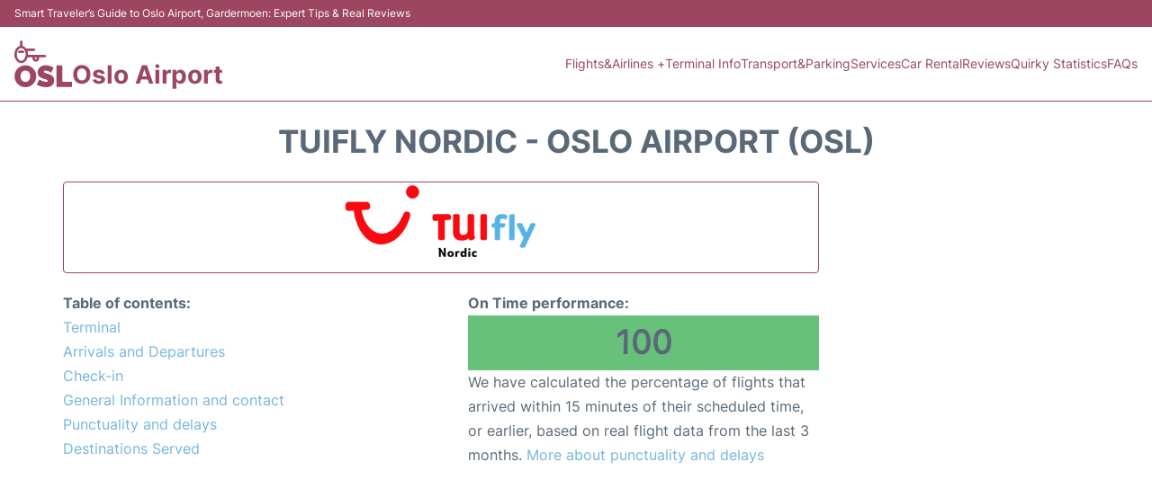

--- FILE ---
content_type: text/html; charset=UTF-8
request_url: https://www.oslo-airport.com/gardermoen-airlines/tuifly-nordic
body_size: 12685
content:
<!DOCTYPE html PUBLIC "-//W3C//DTD XHTML 1.0 Transitional//EN" "http://www.w3.org/TR/xhtml1/DTD/xhtml1-transitional.dtd">
<html xmlns="http://www.w3.org/1999/xhtml">
<head>
<meta http-equiv="Content-Type" content="text/html; charset=UTF-8" />
		<title>TUIfly Nordic - Oslo Airport (OSL)</title>
	<meta name="description" content="Important information regarding TUIfly Nordic (IATA code 6B) at Oslo Airport (OSL): Terminal, Contact, Check-in" />
	<meta name="keywords" content="TUIfly Nordic Oslo Airport, TUIfly Nordic OSL, TUIfly Nordic OSL airport, TUIfly Nordic terminal Oslo Airport, TUIfly Nordic terminal OSL airport" />
			<meta name="robots" content="noindex">
		<link rel="stylesheet" href="/css/plantilla/flights-2708.css">
	<link rel="canonical" href="https://www.oslo-airport.com/gardermoen-airlines/tuifly-nordic" />
		<meta name="viewport" content="width=device-width, initial-scale=1.0">
<link rel="apple-touch-icon" sizes="180x180" href="/apple-touch-icon.png">
<link rel="icon" type="image/png" href="/favicon-32x32.png" sizes="32x32">
<link rel="icon" type="image/png" href="/favicon-16x16.png" sizes="16x16">
<link rel="manifest" href="/manifest.json">
<meta name="theme-color" content="#ffffff">
<link rel="stylesheet" href="/css/plantilla/variables.css">
<style>
    *, *::after, *::before {margin: 0;padding: 0;box-sizing: inherit;}html {font-size: 100%;}@media (min-width: 112.5em) {html {font-size: 120%;}}body {margin: 0 auto;background-color: var(--cw);box-sizing: border-box;font-family: var(--fp);line-height: 1.7;font-weight: 400;color: var(--ct);}strong, b {font-family: var(--fpb);}.container {margin: 0 auto;max-width: 73.75rem !important;padding: 0 1.25rem;}.u-center-text {text-align: center;}.u-align-right {text-align: right;}.u-margin-bottom-big {margin-bottom: 5rem;}@media (max-width: 53.125em) {.u-margin-bottom-big {margin-bottom: 3.125rem !important;}}.u-margin-bottom-medium {margin-bottom: 1.25rem;}@media (max-width: 53.125em) {.u-margin-bottom-medium {margin-bottom: 0.938rem !important;}}.u-margin-bottom-small {margin-bottom: 0.625rem;}.u-margin-top-big {margin-top: 5rem;}.u-margin-top-huge {margin-top: 6.25rem;}.u-no-margin {margin: 0 !important;}.u-padding-top {padding-top: .625rem;}.u-padding-topbot {padding: .625rem 0;}.u-clear::after {content: "";display: table;clear: both;}.u-sticky {position: sticky;top: 2rem;}.u-flex-center {display: flex;justify-content: center;}.ad {margin-bottom: 1.25rem;overflow:auto;text-align:center;}@media (max-width: 53.125em) {.ad{overflow:unset;}}.ad-right {border: 2px solid var(--ct);min-height: 40rem;}@media (max-width: 53.125em) {.ad-right {min-height: 20rem;}}.row {max-width: var(--gw);margin: 0 auto;}.row:not(:last-child) {margin-bottom: var(--gv);}@media (max-width: 53.125em) {.row:not(:last-child) {margin-bottom: var(--gvs);}}.row [class^="col-"] {float: left;}.row [class^="col-"]:not(:last-child) {margin-right: var(--gh);}@media (max-width: 53.125em) {.row [class^="col-"]:not(:last-child) {margin-right: 0;margin-bottom: var(--gvs);}}@media (max-width: 53.125em) {.row [class^="col-"] {width: 100% !important;}}.row .col-1-of-2 {width: calc((100% - var(--gh)) / 2);}.row .col-1-of-3 {width: calc((100% - 2 * var(--gh)) / 3);}.row .col-2-of-3 {width: calc(2 * ((100% - 2 * var(--gh)) / 3) + var(--gh));}.row .col-1-of-4 {width: calc((100% - 3 * var(--gh)) / 4);}.row .col-2-of-4 {width: calc(2 * ((100% - 3 * var(--gh)) / 4) + var(--gh));}.row .col-3-of-4 {width: calc(3 * ((100% - 3 * var(--gh)) / 4) + 2 * var(--gh));}.row .col-2-of-5 {width: calc(2 * ((100% - 4 * var(--gh)) / 5) + var(--gh));}.row .col-3-of-5 {width: calc(3 * ((100% - 4 * var(--gh)) / 5) + 2 * var(--gh));}.row::after {content: "";display: table;clear: both;}.section-content {padding: 1.25rem 0;background-color: var(--cw);}
</style>
<link rel="stylesheet" href="/css/plantilla/content-2708.css">
<script defer data-domain="oslo-airport.com" src="https://plausible.io/js/script.hash.outbound-links.js"></script>
<script>window.plausible = window.plausible || function() { (window.plausible.q = window.plausible.q || []).push(arguments) }</script>

<script>(function(){
'use strict';var g=function(a){var b=0;return function(){return b<a.length?{done:!1,value:a[b++]}:{done:!0}}},l=this||self,m=/^[\w+/_-]+[=]{0,2}$/,p=null,q=function(){},r=function(a){var b=typeof a;if("object"==b)if(a){if(a instanceof Array)return"array";if(a instanceof Object)return b;var c=Object.prototype.toString.call(a);if("[object Window]"==c)return"object";if("[object Array]"==c||"number"==typeof a.length&&"undefined"!=typeof a.splice&&"undefined"!=typeof a.propertyIsEnumerable&&!a.propertyIsEnumerable("splice"))return"array";
if("[object Function]"==c||"undefined"!=typeof a.call&&"undefined"!=typeof a.propertyIsEnumerable&&!a.propertyIsEnumerable("call"))return"function"}else return"null";else if("function"==b&&"undefined"==typeof a.call)return"object";return b},u=function(a,b){function c(){}c.prototype=b.prototype;a.prototype=new c;a.prototype.constructor=a};var v=function(a,b){Object.defineProperty(l,a,{configurable:!1,get:function(){return b},set:q})};var y=function(a,b){this.b=a===w&&b||"";this.a=x},x={},w={};var aa=function(a,b){a.src=b instanceof y&&b.constructor===y&&b.a===x?b.b:"type_error:TrustedResourceUrl";if(null===p)b:{b=l.document;if((b=b.querySelector&&b.querySelector("script[nonce]"))&&(b=b.nonce||b.getAttribute("nonce"))&&m.test(b)){p=b;break b}p=""}b=p;b&&a.setAttribute("nonce",b)};var z=function(){return Math.floor(2147483648*Math.random()).toString(36)+Math.abs(Math.floor(2147483648*Math.random())^+new Date).toString(36)};var A=function(a,b){b=String(b);"application/xhtml+xml"===a.contentType&&(b=b.toLowerCase());return a.createElement(b)},B=function(a){this.a=a||l.document||document};B.prototype.appendChild=function(a,b){a.appendChild(b)};var C=function(a,b,c,d,e,f){try{var k=a.a,h=A(a.a,"SCRIPT");h.async=!0;aa(h,b);k.head.appendChild(h);h.addEventListener("load",function(){e();d&&k.head.removeChild(h)});h.addEventListener("error",function(){0<c?C(a,b,c-1,d,e,f):(d&&k.head.removeChild(h),f())})}catch(n){f()}};var ba=l.atob("aHR0cHM6Ly93d3cuZ3N0YXRpYy5jb20vaW1hZ2VzL2ljb25zL21hdGVyaWFsL3N5c3RlbS8xeC93YXJuaW5nX2FtYmVyXzI0ZHAucG5n"),ca=l.atob("WW91IGFyZSBzZWVpbmcgdGhpcyBtZXNzYWdlIGJlY2F1c2UgYWQgb3Igc2NyaXB0IGJsb2NraW5nIHNvZnR3YXJlIGlzIGludGVyZmVyaW5nIHdpdGggdGhpcyBwYWdlLg=="),da=l.atob("RGlzYWJsZSBhbnkgYWQgb3Igc2NyaXB0IGJsb2NraW5nIHNvZnR3YXJlLCB0aGVuIHJlbG9hZCB0aGlzIHBhZ2Uu"),ea=function(a,b,c){this.b=a;this.f=new B(this.b);this.a=null;this.c=[];this.g=!1;this.i=b;this.h=c},F=function(a){if(a.b.body&&!a.g){var b=
function(){D(a);l.setTimeout(function(){return E(a,3)},50)};C(a.f,a.i,2,!0,function(){l[a.h]||b()},b);a.g=!0}},D=function(a){for(var b=G(1,5),c=0;c<b;c++){var d=H(a);a.b.body.appendChild(d);a.c.push(d)}b=H(a);b.style.bottom="0";b.style.left="0";b.style.position="fixed";b.style.width=G(100,110).toString()+"%";b.style.zIndex=G(2147483544,2147483644).toString();b.style["background-color"]=I(249,259,242,252,219,229);b.style["box-shadow"]="0 0 12px #888";b.style.color=I(0,10,0,10,0,10);b.style.display=
"flex";b.style["justify-content"]="center";b.style["font-family"]="Roboto, Arial";c=H(a);c.style.width=G(80,85).toString()+"%";c.style.maxWidth=G(750,775).toString()+"px";c.style.margin="24px";c.style.display="flex";c.style["align-items"]="flex-start";c.style["justify-content"]="center";d=A(a.f.a,"IMG");d.className=z();d.src=ba;d.style.height="24px";d.style.width="24px";d.style["padding-right"]="16px";var e=H(a),f=H(a);f.style["font-weight"]="bold";f.textContent=ca;var k=H(a);k.textContent=da;J(a,
e,f);J(a,e,k);J(a,c,d);J(a,c,e);J(a,b,c);a.a=b;a.b.body.appendChild(a.a);b=G(1,5);for(c=0;c<b;c++)d=H(a),a.b.body.appendChild(d),a.c.push(d)},J=function(a,b,c){for(var d=G(1,5),e=0;e<d;e++){var f=H(a);b.appendChild(f)}b.appendChild(c);c=G(1,5);for(d=0;d<c;d++)e=H(a),b.appendChild(e)},G=function(a,b){return Math.floor(a+Math.random()*(b-a))},I=function(a,b,c,d,e,f){return"rgb("+G(Math.max(a,0),Math.min(b,255)).toString()+","+G(Math.max(c,0),Math.min(d,255)).toString()+","+G(Math.max(e,0),Math.min(f,
255)).toString()+")"},H=function(a){a=A(a.f.a,"DIV");a.className=z();return a},E=function(a,b){0>=b||null!=a.a&&0!=a.a.offsetHeight&&0!=a.a.offsetWidth||(fa(a),D(a),l.setTimeout(function(){return E(a,b-1)},50))},fa=function(a){var b=a.c;var c="undefined"!=typeof Symbol&&Symbol.iterator&&b[Symbol.iterator];b=c?c.call(b):{next:g(b)};for(c=b.next();!c.done;c=b.next())(c=c.value)&&c.parentNode&&c.parentNode.removeChild(c);a.c=[];(b=a.a)&&b.parentNode&&b.parentNode.removeChild(b);a.a=null};var ia=function(a,b,c,d,e){var f=ha(c),k=function(n){n.appendChild(f);l.setTimeout(function(){f?(0!==f.offsetHeight&&0!==f.offsetWidth?b():a(),f.parentNode&&f.parentNode.removeChild(f)):a()},d)},h=function(n){document.body?k(document.body):0<n?l.setTimeout(function(){h(n-1)},e):b()};h(3)},ha=function(a){var b=document.createElement("div");b.className=a;b.style.width="1px";b.style.height="1px";b.style.position="absolute";b.style.left="-10000px";b.style.top="-10000px";b.style.zIndex="-10000";return b};var K={},L=null;var M=function(){},N="function"==typeof Uint8Array,O=function(a,b){a.b=null;b||(b=[]);a.j=void 0;a.f=-1;a.a=b;a:{if(b=a.a.length){--b;var c=a.a[b];if(!(null===c||"object"!=typeof c||Array.isArray(c)||N&&c instanceof Uint8Array)){a.g=b-a.f;a.c=c;break a}}a.g=Number.MAX_VALUE}a.i={}},P=[],Q=function(a,b){if(b<a.g){b+=a.f;var c=a.a[b];return c===P?a.a[b]=[]:c}if(a.c)return c=a.c[b],c===P?a.c[b]=[]:c},R=function(a,b,c){a.b||(a.b={});if(!a.b[c]){var d=Q(a,c);d&&(a.b[c]=new b(d))}return a.b[c]};
M.prototype.h=N?function(){var a=Uint8Array.prototype.toJSON;Uint8Array.prototype.toJSON=function(){var b;void 0===b&&(b=0);if(!L){L={};for(var c="ABCDEFGHIJKLMNOPQRSTUVWXYZabcdefghijklmnopqrstuvwxyz0123456789".split(""),d=["+/=","+/","-_=","-_.","-_"],e=0;5>e;e++){var f=c.concat(d[e].split(""));K[e]=f;for(var k=0;k<f.length;k++){var h=f[k];void 0===L[h]&&(L[h]=k)}}}b=K[b];c=[];for(d=0;d<this.length;d+=3){var n=this[d],t=(e=d+1<this.length)?this[d+1]:0;h=(f=d+2<this.length)?this[d+2]:0;k=n>>2;n=(n&
3)<<4|t>>4;t=(t&15)<<2|h>>6;h&=63;f||(h=64,e||(t=64));c.push(b[k],b[n],b[t]||"",b[h]||"")}return c.join("")};try{return JSON.stringify(this.a&&this.a,S)}finally{Uint8Array.prototype.toJSON=a}}:function(){return JSON.stringify(this.a&&this.a,S)};var S=function(a,b){return"number"!==typeof b||!isNaN(b)&&Infinity!==b&&-Infinity!==b?b:String(b)};M.prototype.toString=function(){return this.a.toString()};var T=function(a){O(this,a)};u(T,M);var U=function(a){O(this,a)};u(U,M);var ja=function(a,b){this.c=new B(a);var c=R(b,T,5);c=new y(w,Q(c,4)||"");this.b=new ea(a,c,Q(b,4));this.a=b},ka=function(a,b,c,d){b=new T(b?JSON.parse(b):null);b=new y(w,Q(b,4)||"");C(a.c,b,3,!1,c,function(){ia(function(){F(a.b);d(!1)},function(){d(!0)},Q(a.a,2),Q(a.a,3),Q(a.a,1))})};var la=function(a,b){V(a,"internal_api_load_with_sb",function(c,d,e){ka(b,c,d,e)});V(a,"internal_api_sb",function(){F(b.b)})},V=function(a,b,c){a=l.btoa(a+b);v(a,c)},W=function(a,b,c){for(var d=[],e=2;e<arguments.length;++e)d[e-2]=arguments[e];e=l.btoa(a+b);e=l[e];if("function"==r(e))e.apply(null,d);else throw Error("API not exported.");};var X=function(a){O(this,a)};u(X,M);var Y=function(a){this.h=window;this.a=a;this.b=Q(this.a,1);this.f=R(this.a,T,2);this.g=R(this.a,U,3);this.c=!1};Y.prototype.start=function(){ma();var a=new ja(this.h.document,this.g);la(this.b,a);na(this)};
var ma=function(){var a=function(){if(!l.frames.googlefcPresent)if(document.body){var b=document.createElement("iframe");b.style.display="none";b.style.width="0px";b.style.height="0px";b.style.border="none";b.style.zIndex="-1000";b.style.left="-1000px";b.style.top="-1000px";b.name="googlefcPresent";document.body.appendChild(b)}else l.setTimeout(a,5)};a()},na=function(a){var b=Date.now();W(a.b,"internal_api_load_with_sb",a.f.h(),function(){var c;var d=a.b,e=l[l.btoa(d+"loader_js")];if(e){e=l.atob(e);
e=parseInt(e,10);d=l.btoa(d+"loader_js").split(".");var f=l;d[0]in f||"undefined"==typeof f.execScript||f.execScript("var "+d[0]);for(;d.length&&(c=d.shift());)d.length?f[c]&&f[c]!==Object.prototype[c]?f=f[c]:f=f[c]={}:f[c]=null;c=Math.abs(b-e);c=1728E5>c?0:c}else c=-1;0!=c&&(W(a.b,"internal_api_sb"),Z(a,Q(a.a,6)))},function(c){Z(a,c?Q(a.a,4):Q(a.a,5))})},Z=function(a,b){a.c||(a.c=!0,a=new l.XMLHttpRequest,a.open("GET",b,!0),a.send())};(function(a,b){l[a]=function(c){for(var d=[],e=0;e<arguments.length;++e)d[e-0]=arguments[e];l[a]=q;b.apply(null,d)}})("__d3lUW8vwsKlB__",function(a){"function"==typeof window.atob&&(a=window.atob(a),a=new X(a?JSON.parse(a):null),(new Y(a)).start())});}).call(this);

window.__d3lUW8vwsKlB__("[base64]");</script>
        <script async src="//pagead2.googlesyndication.com/pagead/js/adsbygoogle.js"></script>
        <script>
            (adsbygoogle = window.adsbygoogle || []).push({
                google_ad_client: "ca-pub-1905334826690318",
                enable_page_level_ads: true
            });
        </script>
    </head>

<body>

<style>
    :root {
        --h-ct: var(--c1);
        --h-cbg: var(--cw);
        --h-svg: var(--c1);
        --h-cT: var(--c1);
    }
    .header__logo--title,.toggleDisplay{line-height:1;font-family:var(--fpb)}.menu__list-item--submenu>a.menu__link:hover,.menu__list-item>a.menu__link:hover,.toggleDisplay{font-weight:700}header{margin:0;font-size:.875rem}.header__bot{background-color:var(--h-cbg);color:var(--h-ct);padding:15px 16px;position:relative;border-bottom:1px solid}.header__top{padding:5px 16px;display:flex;justify-content:space-between;gap:20px;background-color:var(--c1);color:var(--cw);font-size:12px}.header__main,.menu__list{display:flex;align-items:center}.header__main{position:relative;justify-content:space-between}.header__logo{display:flex;align-items:flex-end;gap:1rem}.header__logo--title{font-size:28px;text-decoration:none;color:var(--h-cT)}.header__logo img{width:3rem}.header__logo svg{width:4rem;fill:var(--h-svg)}.header__info{display:flex;flex-direction:column;gap:5px}.header__info span{font-size:14px;text-wrap:balance;line-height:1.2}.menu{z-index:999}.menu__list{position:relative;gap:1rem}.menu__link:link,.menu__link:visited{display:inline-block;width:100%;text-decoration:none;color:var(--h-ct);transition:.2s;text-wrap:nowrap}.menu [class^=menu__list-item]{transition:.2s;position:relative}.menu [class^=menu__list-item]:hover .menu__submenu{display:block}.menu__list-item--submenu>.menu__link{width:auto}.menu__list-item--submenu>.menu__link::before{content:attr(data-text) " +"}.menu__submenu{display:none;position:absolute;background-color:var(--h-cbg);z-index:10;top:100%;left:0;border:1px solid;min-width:100%;border-radius:4px}.menu__list-item--subitem{border:0;transition:2s}.menu__list-item--subitem .menu__link{padding:.5rem .75rem!important}.menu__list-item--subitem:hover .menu__link{text-decoration:underline}.menu__list-item>a.menu__link:before{content:attr(data-text)}.menu__list-item--submenu>a.menu__link:before{content:attr(data-text) " +"}.menu__list-item--submenu>a.menu__link:before,.menu__list-item>a.menu__link:before{font-weight:700;height:0;overflow:hidden;visibility:hidden;display:block}a.menu__link:has(+ ul:hover){font-weight:700}.nav-toggle,.nav-toggle__checkbox{display:none}.nav-toggle__button{display:inline-block;height:3rem;width:3rem;text-align:center;cursor:pointer}.nav-toggle__icon{position:relative;margin-top:1.45rem}.nav-toggle__icon,.nav-toggle__icon::after,.nav-toggle__icon::before{width:1.65rem;height:3px;background-color:var(--h-ct);display:inline-block}.nav-toggle__icon::after,.nav-toggle__icon::before{content:"";position:absolute;left:0;transition:.2s}.nav-toggle__icon::before{top:-.5rem}.nav-toggle__icon::after{top:.5rem}.nav-toggle__checkbox:checked+.nav-toggle__button .nav-toggle__icon{background-color:transparent}.nav-toggle__checkbox:checked+.nav-toggle__button .nav-toggle__icon::before{top:0;transform:rotate(135deg)}.nav-toggle__checkbox:checked+.nav-toggle__button .nav-toggle__icon::after{top:0;transform:rotate(-135deg)}.toggleDisplay{display:none;position:absolute;top:.375rem;right:2.2rem;color:var(--c1);font-size:1.875rem;cursor:pointer}ul{list-style:none}.lang{display:flex!important;align-items:center;gap:5px}@media (max-width:53.125em){.header__logo{width:100%;justify-content:space-between}.header__info{text-align:center}.menu{position:absolute;background-color:var(--h-cbg);top:calc(100% + .5rem);width:100vw;left:-1.25rem}.menu__list{border-bottom:1px solid var(--c1);display:block;padding:0 1.25rem 1.25rem}.menu__link:link,.menu__link:visited{padding:.875rem 0}.menu [class^=menu__list-item],.nav-toggle{display:block}.menu [class^=menu__list-item]:hover .menu__submenu{display:inherit}.menu__list-item--submenu{position:relative}.menu__submenu{display:none;width:100%;position:relative;top:0;background-color:var(--h-cbg);border:0;min-width:initial}.menu__list-item--subitem{width:100%}.menu .container{padding:0}.toggleDisplay{display:inline-block}.toggleVisible{display:block;max-height:62.5rem;overflow-y:hidden;transition:max-height 1s ease-out}.toggleHidden{max-height:0;overflow-y:hidden;padding:0}.lang{gap:0}.lang span{padding:.5rem .75rem}.lang__ul{display:flex}.lang__ul li{width:initial}.lang__ul a{text-decoration:underline!important}}.menu__submenu--last{left:unset;right:0}
</style>
<header>
    <div class="header__top">
        <span>Smart Traveler’s Guide to Oslo Airport, Gardermoen: Expert Tips & Real Reviews</span>
    </div>
    <div class="header__bot">
        <div class="header__main">
            
            <div class="header__logo">
                <a href="https://www.oslo-airport.com" title="Oslo Airport">
                    <?xml version="1.0" encoding="UTF-8"?>
<svg id="Capa_1" xmlns="http://www.w3.org/2000/svg" viewBox="0 0 162.15 131.01">
  <path d="M30.69,130.96c-16.58.36-30.32-13.69-30.39-30.7-.07-16.56,13.7-30.72,31.07-30.6,17,.11,30.06,14.24,30.14,30.78.09,17.12-14.17,30.94-30.82,30.52ZM44.55,101.42c0-4.08-.44-6.46-1.52-8.98-2.17-5.06-6.08-7.7-11.53-7.93-4.9-.2-8.91,1.61-11.58,5.86-2.61,4.15-3.13,8.74-2.37,13.49,1.04,6.54,5.27,11.96,12.43,12.3,4.19.2,7.92-.86,10.71-4.21,2.81-3.38,3.79-7.4,3.87-10.53Z"/>
  <path d="M88.92,130.99c-8.9-.18-17.28-2.36-25.16-6.51-.72-.38-.88-.74-.51-1.49,2.09-4.18,4.16-8.38,6.17-12.59.46-.97.92-.94,1.74-.45,4.59,2.75,9.45,4.85,14.78,5.72,1.86.3,3.75.26,5.62.08,1.06-.11,2.05-.52,2.35-1.72.32-1.26-.13-2.32-1.38-3.03-2.17-1.24-4.59-1.84-6.95-2.58-4.31-1.34-8.63-2.64-12.57-4.96-5.97-3.52-7.99-8.84-7.48-15.52.78-10.43,9.08-16.6,18.3-17.94,6.59-.96,12.88.37,18.99,2.77,2.27.89,4.49,1.9,6.69,2.94.82.38,1.06.77.6,1.64-2.05,3.84-4.06,7.71-6.04,11.58-.45.89-.92,1.01-1.77.51-3.67-2.16-7.56-3.82-11.77-4.62-1.66-.32-3.33-.36-5-.1-1.49.24-2.47,1.03-2.72,2.18-.24,1.15.32,2.26,1.63,3.06,2.18,1.34,4.69,1.8,7.08,2.57,4.26,1.37,8.54,2.66,12.47,4.89,5.4,3.06,8,7.68,8.03,13.87.02,4.17-.59,8.12-3.11,11.59-2.6,3.59-6.2,5.7-10.39,6.88-3.13.89-6.32,1.36-9.6,1.25Z"/>
  <path d="M62.38,40.55c7.43,0,14.86,0,22.29,0,1.09,0,2.16.09,3.07.8,1.03.8,1.55,1.85,1.28,3.15-.26,1.26-1.06,2.13-2.31,2.52-.69.22-1.41.25-2.13.25-4.51,0-9.03,0-13.54,0-1.61,0-1.58,0-1.45,1.56.34,3.94-1.09,7.09-4.47,9.16-3.25,1.99-6.67,1.99-9.85-.11-3.36-2.22-4.83-5.45-4.2-9.49.14-.89-.08-1.13-.94-1.12-3.92.03-7.83.05-11.75-.01-1.14-.02-1.39.65-1.67,1.49-1.74,5.25-4.76,9.55-9.48,12.56-5.23,3.33-12.12,2.98-17.13-.7-4.04-2.97-6.74-6.87-8.3-11.58-.44-1.33-1.4-2.41-1.55-3.86-.53-4.85-.27-9.64,1.04-14.35.33-1.18.44-2.41.99-3.55,2.68-5.55,6.65-9.7,12.58-11.72.81-.28,1.03-.7,1.02-1.48-.03-3.36-.01-6.71-.01-10.07,0-.94.14-1.83.72-2.61.82-1.1,1.93-1.56,3.26-1.28,1.32.28,2.17,1.13,2.51,2.45.19.74.23,1.5.23,2.26,0,3.08.02,6.15-.02,9.23-.01.86.29,1.27,1.13,1.53,3.45,1.08,6.29,3.09,8.52,5.93.63.81,1.33,1.1,2.34,1.1,6.71-.04,13.42-.02,20.14-.02,1.15,0,2.23.16,3.11.99,1.84,1.74,1.15,4.73-1.28,5.47-.73.22-1.49.25-2.25.25-5.35,0-10.71,0-16.06,0-1.47,0-1.55.08-1.09,1.5.9,2.81,1.15,5.72,1.22,8.63.03,1.05.41,1.17,1.26,1.17,5.55-.02,11.11-.01,16.66-.01,2.04,0,4.08,0,6.11,0ZM6.78,40.01c-.03,4.29,1.29,8.99,4.58,12.97,2.24,2.7,5.13,4.31,8.81,3.88,3.55-.42,6.06-2.47,7.98-5.35,2.09-3.13,3.09-6.62,3.38-10.34.43-5.44-.68-10.48-3.88-14.96-4.41-6.18-12.27-6.25-16.8-.16-2.89,3.89-4.06,8.34-4.07,13.97ZM62.9,50c.02-1.52-1.09-2.7-2.55-2.71-1.54-.01-2.73,1.15-2.74,2.69-.01,1.52,1.08,2.67,2.57,2.72,1.53.05,2.69-1.11,2.71-2.69Z"/>
  <path d="M118.17,100.34c0-9.47,0-18.94,0-28.41,0-1.72,0-1.72,1.74-1.72,4.4,0,8.79,0,13.19,0q1.87,0,1.87,1.83c0,14.03,0,28.05,0,42.08q0,1.88,1.93,1.88c7.87,0,15.74,0,23.62,0,1.59,0,1.6.01,1.6,1.61,0,3.84-.02,7.67.02,11.51.01,1.02-.3,1.4-1.37,1.4-13.75-.03-27.49-.03-41.24,0-1.19,0-1.38-.53-1.38-1.53.02-9.55.01-19.1.01-28.65Z"/>
  <path d="M19.05,35.26c-1.8,0-3.59.05-5.39-.01-1.42-.05-2.56-.69-3.09-2.07-.45-1.16-.26-2.29.52-3.27.76-.95,1.86-1.28,2.99-1.3,3.35-.05,6.71-.05,10.06,0,1.05.01,2.07.29,2.82,1.12.92,1,1.23,2.17.7,3.43-.59,1.38-1.74,2.07-3.22,2.11-1.8.05-3.59.01-5.39.01,0,0,0,0,0,0Z"/>
</svg>                </a>
                <div class="header__info">
                    <a href="https://www.oslo-airport.com" class="header__logo--title">Oslo Airport</a>
                </div>
                
                <div class="nav-toggle">
                    <input type="checkbox" class="nav-toggle__checkbox" id="navi-toggle" autocomplete="off">
                    <label for="navi-toggle" class="nav-toggle__button">
                        <span class="nav-toggle__icon">
                            &nbsp;
                        </span>
                    </label>
                </div>
            </div>

            <nav class="menu toggleHidden">
                <ul class="menu__list">
                                            <li class="menu__list-item--submenu">
                                <a class="menu__link" title="Flights&Airlines" href="#" data-text="Flights&Airlines" >
                                    Flights&Airlines +                                </a>
                                                                        <ul class="menu__submenu toggleHidden ">
                                                                                            <li class="menu__list-item--subitem">
                                                        <a class="menu__link" title="Arrivals" href="/gardermoen-arrivals" >
                                                            Arrivals                                                        </a>
                                                    </li>
                                                                                                    <li class="menu__list-item--subitem">
                                                        <a class="menu__link" title="Departures" href="/gardermoen-departures" >
                                                            Departures                                                        </a>
                                                    </li>
                                                                                                    <li class="menu__list-item--subitem">
                                                        <a class="menu__link" title="Flight Status" href="/gardermoen-flight-status" >
                                                            Flight Status                                                        </a>
                                                    </li>
                                                                                                    <li class="menu__list-item--subitem">
                                                        <a class="menu__link" title="Airlines" href="/gardermoen-airlines" >
                                                            Airlines                                                        </a>
                                                    </li>
                                                                                        </ul>
                                                                </li>
                                                    <li class="menu__list-item">
                                <a class="menu__link" title="Terminal Info" href="/terminal.php" data-text="Terminal Info" >
                                    Terminal Info                                </a>
                                                            </li>
                                                    <li class="menu__list-item">
                                <a class="menu__link" title="Transport&Parking" href="/transport.php" data-text="Transport&Parking" >
                                    Transport&Parking                                </a>
                                                            </li>
                                                    <li class="menu__list-item">
                                <a class="menu__link" title="Services" href="/services.php" data-text="Services" >
                                    Services                                </a>
                                                            </li>
                                                    <li class="menu__list-item">
                                <a class="menu__link" title="Car Rental Oslo Airport" href="/car-rental.php" data-text="Car Rental" >
                                    Car Rental                                </a>
                                                            </li>
                                                    <li class="menu__list-item">
                                <a class="menu__link" title="Reviews" href="/review.php" data-text="Reviews" >
                                    Reviews                                </a>
                                                            </li>
                                                    <li class="menu__list-item">
                                <a class="menu__link" title="Quirky Statistics" href="/statistics.php" data-text="Quirky Statistics" >
                                    Quirky Statistics                                </a>
                                                            </li>
                                                    <li class="menu__list-item">
                                <a class="menu__link" title="FAQs" href="/faqs.php" data-text="FAQs" >
                                    FAQs                                </a>
                                                            </li>
                                        </ul>
            </nav>
            
            
        </div>
    </div>

  <script>
    const menuToggle=document.querySelector(".nav-toggle"),menuCheckBox=document.querySelector(".nav-toggle__checkbox"),menuMobile=document.querySelector(".menu"),menuIdiomes=document.querySelector(".header__lang"),menuItems=document.querySelectorAll(".menu__list-item--submenu");function toggleMenu(){menuCheckBox.checked?(menuMobile.classList.replace("toggleHidden","toggleVisible"),menuIdiomes.classList.replace("toggleHidden","toggleVisible")):(menuMobile.classList.replace("toggleVisible","toggleHidden"),menuIdiomes.classList.replace("toggleVisible","toggleHidden"))}function toggleSubMenu(){if(this.lastElementChild.classList.contains("toggleVisible")){this.lastElementChild.classList.replace("toggleVisible","toggleHidden");let e=this.querySelector(".toggleDisplay");e.textContent="+"}else{this.lastElementChild.classList.replace("toggleHidden","toggleVisible");let l=this.querySelector(".toggleDisplay");l.textContent="−"}}menuToggle.addEventListener("click",toggleMenu),menuItems.forEach(e=>{e.querySelector(".toggleDisplay"),e.addEventListener("click",toggleSubMenu)});
  </script>
  <div class="clear"></div>
</header>
	<main>
		<div class="section-content">
			<div class="container">

				<div class="content-text">
											<div class="u-center-text u-margin-bottom-medium">
							<h1 class="heading-primary">TUIfly Nordic - Oslo Airport (OSL)</h1>
						</div>
																				</div>
				
				<div class="row">
					<div class="col-3-of-4 content-text">

						<div id="airline_img"><img src="/images/airlines17/tuifly-nordic.png" alt="TUIfly Nordic" width="230" class="img-airline"/></div>
						<div id="airline_text">

														
							<div class="row">
								<div class="col-1-of-2 flight-content__table">
									<b>Table of contents:</b>
									<a href="#Terminal_Gates">Terminal</a>
									<a href="#Arrivals_Departures">Arrivals and Departures</a>
									<a href="#Checkin">Check-in</a>
									<a href="#General_information">General Information and contact</a>
									<a href="#Punctuality_and_delays">Punctuality and delays</a>
									<a href="#Destinations">Destinations Served</a>
								</div>
								<div class="col-1-of-2">
									<b>On Time performance:</b><br>

																		<div style="text-align: center;background-color: #67c17b;" >
										<span style="font-size: 36px;font-weight: bold;">
																					100																				</span>
									</div>
																			We have calculated the percentage of flights that arrived within 15 minutes of their scheduled time, or earlier, based on real flight data from the last 3 months. <a href='#Punctuality_and_delays'>More about punctuality and delays</a>																	</div>
							</div>



							<div class="ad">
							
		<script async src="//pagead2.googlesyndication.com/pagead/js/adsbygoogle.js"></script>
		<!-- oslo - airline - topR -->
		<ins class="adsbygoogle"
			 style="display:block"
			 data-ad-client="ca-pub-1905334826690318"
			 data-ad-slot="6756552607"
			 data-ad-format="auto"
			 data-full-width-responsive="true"></ins>
		<script>
		(adsbygoogle = window.adsbygoogle || []).push({});
		</script>
								</div>

							<!-- terminal -->

							<h2 id="Terminal_Gates">Terminal</h2> 
															<p>Oslo Airport Terminal is a two-level integrated terminal which has two wings: West Wing and East Wing.<p>
																	<a href='/gardermoen-arrivals-airline-tuifly-nordic' style='text-decoration:underline;'>Check your arriving flight here</a> <br>
									<a href='/gardermoen-departures-airline-tuifly-nordic' style='text-decoration:underline;'>Check your departing flight here</a>																				
							<!-- flights -->
															<h2 id="Arrivals_Departures">Arrivals and Departures</h2> 

																	<p>Follow the links below in order to see all the flights scheduled for TUIfly Nordic</p>
									<p>
										- <a href='/gardermoen-arrivals-airline-tuifly-nordic' style='text-decoration:underline;'>TUIfly Nordic Arrivals</a><br>
										- <a href='/gardermoen-departures-airline-tuifly-nordic' style='text-decoration:underline;'>TUIfly Nordic Departures</a>									</p>
															

							
							<!-- check-in -->
							<h2 id="Checkin">Check-in</h2> 
															<p>In order to check in for your flight at Oslo Airport (OSL), go to departures hall in the main building terminal, or follow the instructions provided in your ticket.</p>
							
							<!-- general information -->
							<h2 id="General_information">General Information and contact</h2>
							<p>
																	- <b>IATA Code:</b> 6B<br>
																									- <b>Website:</b> <a href="http://www.tuiflynordic.se/" target="_blank" style="text-decoration:underline;">www.tuiflynordic.se/</a><br>
																
																								<!--  -->
															</p>

							<!-- codeshare -->
							

							<!-- punctuality -->
							<h2 id="Punctuality_and_delays">Punctuality and delays</h2>
							<p>
									
									We have gathered data from recent months and present below an analysis of how timely the flights have been.<br><br>
									<div class="row">
										<div class="col-1-of-2">
											<div class="u-flex-center" style="height: 300px">
											<canvas id="otp"></canvas>
											</div>
										</div>
										<div class="col-1-of-2">
											In terms of On-Time Performance, by analyzing the flight data from the last three months, spanning from November 09, 2025 to January 12, 2026, we have obtained these figures.<br>
											<b>Total number of flights:</b> 9<br>
											<b>On Time:</b> 9 ( 100 % )<br>
											<b>Moderate Delay:</b> 0 ( 0 % )<br>
											<b>Significant Delay:</b> 0 ( 0 % )<br>
											<b>Major Delay:</b> 0 ( 0 % )<br>
											<b>Canceled:</b> 0 ( 0 % )<br>
											<b>Diverted:</b> 0 ( 0 % )<br>
											<br>
											<b>Average Delay:</b> 0 minutes.
										</div>
									</div>	
																									<b>Delays analyzed by Week</b>: It is not possible to calculate the On-Time Performance for this flight accurately by weekday due to insufficient or non-representative data, as doing so could lead to misleading conclusions<br>																									<b>Delays analyzed by Month</b>: It is not possible to calculate the On-Time Performance for this flight accurately by month due to insufficient or non-representative data, as doing so could lead to misleading conclusions<br>															
								<script src="https://cdn.jsdelivr.net/npm/chart.js"></script>
								<script>
								const ctx_weekday = document.getElementById('weekday');

								new Chart(ctx_weekday, {
									type: 'bar',
									data: {
									labels: [],
									datasets: [
										{
										label: 'average delays by day (minutes)',
										data: [],
										borderWidth: 1,
										yAxisID: 'y',
									},
									{
										label: 'on time performance (%)',
										data: [],
										borderWidth: 1,
										yAxisID: 'y1'
									},
									]
									},
									options: {
										maintainAspectRatio: false,
										scales: {
										y: {
											type:'linear',
											display: 'true',
											position: 'left',
											beginAtZero: true,
											suggestedMax: 60,
										},
										y1: {
											type:'linear',
											display: 'true',
											position: 'right',
											beginAtZero: true,
											grid: {
												drawOnChartArea: false,
											},
											max: 100,
										}
									}
									}
								});
								</script>
								<script>
								const ctx_month = document.getElementById('month');
								
								new Chart(ctx_month, {
									type: 'bar',
									data: {
									labels: [],
									datasets: [
										{
										label: 'average delays by month (minutes)',
										data: [],
										borderWidth: 1,
										yAxisID: 'y',
										},
										{
										label: 'on time performance (%)',
										data: [],
										borderWidth: 1,
										yAxisID: 'y1',
										},
									]
									},
									options: {
									maintainAspectRatio: false,
									scales: {
										y: {
											type:'linear',
											display: 'true',
											position: 'left',
											beginAtZero: true,
											suggestedMax: 60,
										},
										y1: {
											type:'linear',
											display: 'true',
											position: 'right',
											beginAtZero: true,
											grid: {
												drawOnChartArea: false,
											},
											max: 100,
										}
									}
									}
								});
								</script>
								<script>
								const ctx_month_totals = document.getElementById('month_totals');
								
								new Chart(ctx_month_totals, {
									type: 'bar',
									data: {
									labels: [],
									datasets: [
										{
										label: 'flights analyzed by month',
										data: [],
										backgroundColor: 'rgba(110, 110, 110, 0.5)', 
										borderColor: 'rgba(110, 110, 110, 1)',
										borderWidth: 1,
										},
									]
									},
									options: {
									maintainAspectRatio: false,
									scales: {
										y: {
										beginAtZero: true
										}
									}
									}
								});
								</script>
								<script>
								const ctx_week_totals = document.getElementById('week_totals');
								
								new Chart(ctx_week_totals, {
									type: 'bar',
									data: {
									labels: [],
									datasets: [
										{
										label: 'flights analyzed by weekday',
										data: [],
										backgroundColor: 'rgba(110, 110, 110, 0.5)', 
										borderColor: 'rgba(110, 110, 110, 1)',
										borderWidth: 1,
										},
									]
									},
									options: {
									maintainAspectRatio: false,
									scales: {
										y: {
										beginAtZero: true
										}
									}
									}
								});
								</script>
								<script>
								const ctx_otp = document.getElementById('otp');
								
								new Chart(ctx_otp, {
									type: 'pie',
									data: {


									labels: ['On Time', 'Moderate Delay', 'Significant Delay', 'Major Delay', 'Canceled', 'Diverted'],
									datasets: [{
										label: '% last 3 months',
										data: [100, 0, 0, 0, 0, 0],
										backgroundColor: [
									'rgb(100, 171, 0, 0.8)',
									'rgb(241, 190, 4, 0.8)',
									'rgb(255, 97, 12, 0.8)',
									'rgb(254, 51, 0, 0.8)',
									'rgb(122, 7, 94, 0.8)',
									'rgb(86, 86, 86, 0.8)',
										],
										borderColor: [
									'rgb(100, 171, 0, 1)',
									'rgb(241, 190, 4, 1)',
									'rgb(255, 97, 12, 1)',
									'rgb(254, 51, 0, 1)',
									'rgb(122, 7, 94, 1)',
									'rgb(86, 86, 86, 1)',
										],
										hoverOffset: 4
									}]
									},
								});
								</script>
							</p>


							<!-- destinations served -->
							
													</div>

					</div>

					<div class="col-1-of-4">
						<div class="ad">
							
		<script async src="//pagead2.googlesyndication.com/pagead/js/adsbygoogle.js"></script>
		<!-- oslo - airline - rightR -->
		<ins class="adsbygoogle"
			 style="display:block"
			 data-ad-client="ca-pub-1905334826690318"
			 data-ad-slot="2242592527"
			 data-ad-format="auto"
			 data-full-width-responsive="true"></ins>
		<script>
		(adsbygoogle = window.adsbygoogle || []).push({});
		</script>
							</div>
					</div>
					
				</div>
			</div>
		</div>
	</main>
<style>
    :root {
        --f_bg: var(--ct);
        --f_ct: var(--cw);
        --f_fp: var(--fp);
        --f_fpb: var(--fpb);
        --f_fs: var(--dfs);
    }
    .footer,.footer-nav__link:link,.footer-nav__link:visited,footer a{color:var(--ct)}.container-footer{max-width:900px;margin:0 auto;padding:0 1.25rem}.footer{margin:0 auto;font-size:var(--f_fs);position:relative;padding-bottom:2rem;border-top:1px solid var(--c1)}.footer__bot,.footer__bottom a{color:var(--cw)}.footer__content{display:flex;justify-content:space-between;padding-top:2rem;flex-direction:column;gap:1.5rem}.footer__title{line-height:1;font-family:var(--f_fpb);text-align:center}.footer__title a{font-size:1.25rem;text-decoration:none}.footer__bot{background-color:var(--c1)}.footer__bottom{padding:.625rem 0;font-size:12px}.footer__bottom--copy{float:right}.footer-nav{display:flex;flex-wrap:wrap;gap:2rem;text-wrap:nowrap}.footer-nav__col{display:flex;flex-direction:column;flex:1}.footer-nav__title{text-decoration:none;font-family:var(--f_fpb)}.footer-nav__link{margin-right:.625rem;text-decoration:none;width:fit-content}@media (max-width:37.5em){.footer__bottom--copy{float:none;display:block}.footer__bottom{font-size:.75rem;text-align:center}.footer-nav__col{flex:0 0 50%}.footer-nav{gap:0}}
</style>
<footer class="footer">
    <div class="container-footer">
        <div class="footer__content">
            <div class="footer__title">
                <a href="https://www.oslo-airport.com">Oslo Airport</a>
            </div>
            <nav class="footer-nav">
                                        <div class="footer-nav__col">
                                                        <span class="footer-nav__title">Flights&Airlines</span>
                                                                    <a class="footer-nav__link" title="Arrivals" href="/gardermoen-arrivals" >
                                        Arrivals                                    </a>
                                                                        <a class="footer-nav__link" title="Departures" href="/gardermoen-departures" >
                                        Departures                                    </a>
                                                                        <a class="footer-nav__link" title="Flight Status" href="/gardermoen-flight-status" >
                                        Flight Status                                    </a>
                                                                        <a class="footer-nav__link" title="Airlines" href="/gardermoen-airlines" >
                                        Airlines                                    </a>
                                                            </div>
                                                <div class="footer-nav__col">
                                                        <a class="footer-nav__title" title="Terminal Info" href="/terminal.php" >
                                    Terminal Info                                </a>
                                                                <a class="footer-nav__title" title="Car Rental Oslo Airport" href="/car-rental.php" >
                                    Car Rental                                </a>
                                                                <a class="footer-nav__title" title="FAQs" href="/faqs.php" >
                                    FAQs                                </a>
                                                        </div>
                                                <div class="footer-nav__col">
                                                        <a class="footer-nav__title" title="Transport&Parking" href="/transport.php" >
                                    Transport&Parking                                </a>
                                                                <a class="footer-nav__title" title="Reviews" href="/review.php" >
                                    Reviews                                </a>
                                                        </div>
                                                <div class="footer-nav__col">
                                                        <a class="footer-nav__title" title="Services" href="/services.php" >
                                    Services                                </a>
                                                                <a class="footer-nav__title" title="Quirky Statistics" href="/statistics.php" >
                                    Quirky Statistics                                </a>
                                                        </div>
                                    </nav>
        </div>

        
    </div>

</footer>
<div class="footer__bot">
  <div class="container-footer">
    <div class="footer__bottom">
        <span>
            Not the official airport website. <a href="/disclaimer.php" class="footer__bottom--contact">Disclaimer</a> - <a href="/contact.php" class="footer__bottom--contact">Contact</a> - <a href="/about-us.php" class="footer__bottom--contact">About us</a>
        </span>
        <span class="footer__bottom--copy">Copyright &copy; 2026. oslo-airport.com</span>
    </div>
  </div>
</div>

<script>
	// smooth scroll
	let anchorlinks=document.querySelectorAll('a[href^="#"]');for(let e of anchorlinks)e.addEventListener("click",t=>{let l=e.getAttribute("href");document.querySelector(l).scrollIntoView({behavior:"smooth",block:"start"}),history.pushState(null,null,l),t.preventDefault()});
</script></body>
</html>

--- FILE ---
content_type: text/html; charset=utf-8
request_url: https://www.google.com/recaptcha/api2/aframe
body_size: 265
content:
<!DOCTYPE HTML><html><head><meta http-equiv="content-type" content="text/html; charset=UTF-8"></head><body><script nonce="t11JWAmxUeef0BauMO9osg">/** Anti-fraud and anti-abuse applications only. See google.com/recaptcha */ try{var clients={'sodar':'https://pagead2.googlesyndication.com/pagead/sodar?'};window.addEventListener("message",function(a){try{if(a.source===window.parent){var b=JSON.parse(a.data);var c=clients[b['id']];if(c){var d=document.createElement('img');d.src=c+b['params']+'&rc='+(localStorage.getItem("rc::a")?sessionStorage.getItem("rc::b"):"");window.document.body.appendChild(d);sessionStorage.setItem("rc::e",parseInt(sessionStorage.getItem("rc::e")||0)+1);localStorage.setItem("rc::h",'1768663853522');}}}catch(b){}});window.parent.postMessage("_grecaptcha_ready", "*");}catch(b){}</script></body></html>

--- FILE ---
content_type: application/javascript; charset=utf-8
request_url: https://fundingchoicesmessages.google.com/f/AGSKWxVDzKR-b3Zj6CMMI2FijE4GljvoTbkSWmGUBpZhZOWulDHNDgc-_zDVb3gjdN76pl-7hofhVc1Rqyo_PX5UNZDP8vPlsk5fccyA4XhRbG6x9Sdr8D4Ll2dIuLkcqtaPS_VENY7nzNZpLISUrNQTi09YRfCGpjDbvnmwSDtHRt6m8iThBa9b9wmQthUZ/_/google-adwords/files/ads-/fm-ads2./advertbox._600x180.
body_size: -1293
content:
window['e805b5d2-ffe2-4b0e-b43a-09d2b5fe1cd7'] = true;